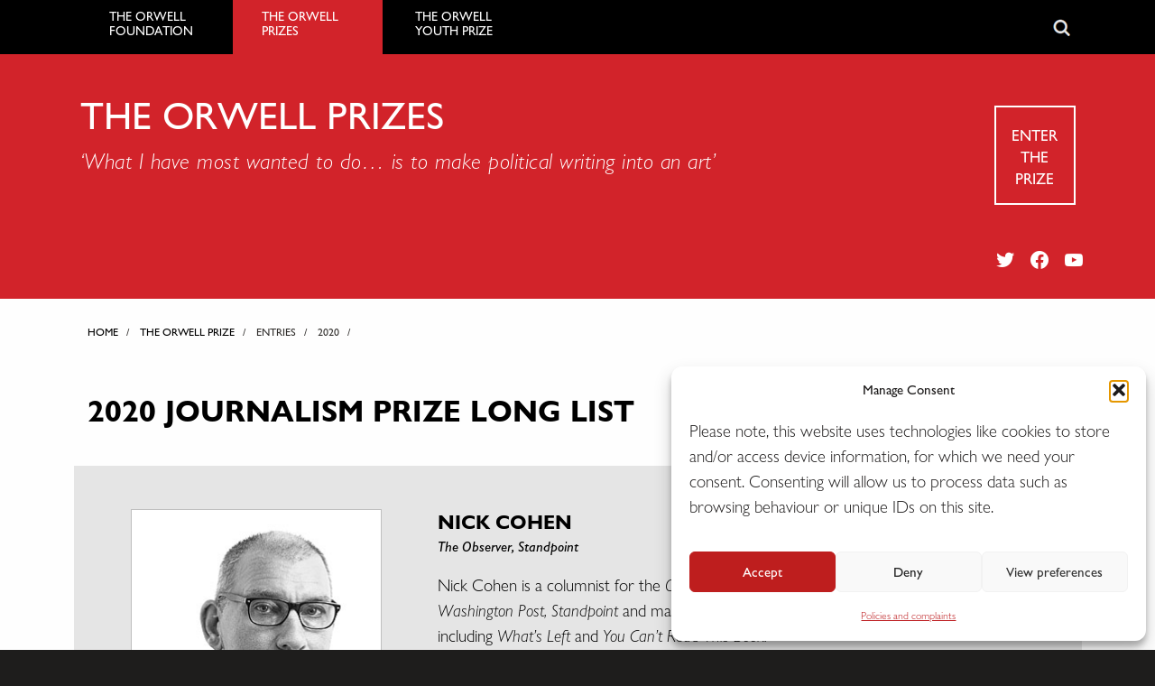

--- FILE ---
content_type: text/html; charset=UTF-8
request_url: https://www.orwellfoundation.com/journalist/nick-cohen-2/
body_size: 15670
content:
<!doctype html>

  <html class="no-js"  lang="en-GB" prefix="og: https://ogp.me/ns#">

	<head>
		<meta charset="utf-8">
		
		<!-- Force IE to use the latest rendering engine available -->
		<meta http-equiv="X-UA-Compatible" content="IE=edge">

		<!-- Mobile Meta -->
		<meta name="viewport" content="width=device-width, initial-scale=1.0"> 
		<meta class="foundation-mq">
		
		<!-- If Site Icon isn't set in customizer -->
		
		<link rel="pingback" href="https://www.orwellfoundation.com/xmlrpc.php">

		<meta name="dlm-version" content="5.1.7">
<!-- Search Engine Optimization by Rank Math - https://rankmath.com/ -->
<title>Nick Cohen | The Orwell Foundation</title>
<meta name="robots" content="follow, index, max-snippet:-1, max-video-preview:-1, max-image-preview:large"/>
<link rel="canonical" href="https://www.orwellfoundation.com/journalist/nick-cohen-2/" />
<meta property="og:locale" content="en_GB" />
<meta property="og:type" content="article" />
<meta property="og:title" content="Nick Cohen | The Orwell Foundation" />
<meta property="og:description" content="Nick Cohen is a columnist for the Observer, and writes for the Spectator, New European, Washington Post, Standpoint and many other publications. He is the author of five books, including What&#8217;s Left and You Can&#8217;t Read This Book. Modern extremism: this time it’s personal https://standpointmag.co.uk/issues/may-2019/modern-extremism-this-time-its-personal/ Europeans Lose Their British Home https://www.theguardian.com/commentisfree/2019/oct/05/europeans-in-britain-used-to-feel-at-home-now-they-their-doubts Britain is a land...  &lt;a class=&quot;excerpt-read-more&quot; href=&quot;https://www.orwellfoundation.com/journalist/nick-cohen-2/&quot; title=&quot;ReadNick Cohen&quot;&gt;Read more &raquo;&lt;/a&gt;" />
<meta property="og:url" content="https://www.orwellfoundation.com/journalist/nick-cohen-2/" />
<meta property="og:site_name" content="The Orwell Foundation" />
<meta property="article:publisher" content="https://www.facebook.com/TheOrwellPrize/" />
<meta property="og:updated_time" content="2020-04-09T13:07:58+01:00" />
<meta property="og:image" content="https://www.orwellfoundation.com/wp-content/uploads/2020/04/nick-cohen-2020-1.jpg" />
<meta property="og:image:secure_url" content="https://www.orwellfoundation.com/wp-content/uploads/2020/04/nick-cohen-2020-1.jpg" />
<meta property="og:image:width" content="278" />
<meta property="og:image:height" content="416" />
<meta property="og:image:alt" content="Nick Cohen" />
<meta property="og:image:type" content="image/jpeg" />
<meta name="twitter:card" content="summary_large_image" />
<meta name="twitter:title" content="Nick Cohen | The Orwell Foundation" />
<meta name="twitter:description" content="Nick Cohen is a columnist for the Observer, and writes for the Spectator, New European, Washington Post, Standpoint and many other publications. He is the author of five books, including What&#8217;s Left and You Can&#8217;t Read This Book. Modern extremism: this time it’s personal https://standpointmag.co.uk/issues/may-2019/modern-extremism-this-time-its-personal/ Europeans Lose Their British Home https://www.theguardian.com/commentisfree/2019/oct/05/europeans-in-britain-used-to-feel-at-home-now-they-their-doubts Britain is a land...  &lt;a class=&quot;excerpt-read-more&quot; href=&quot;https://www.orwellfoundation.com/journalist/nick-cohen-2/&quot; title=&quot;ReadNick Cohen&quot;&gt;Read more &raquo;&lt;/a&gt;" />
<meta name="twitter:site" content="@orwell_fdn" />
<meta name="twitter:creator" content="@orwell_fdn" />
<meta name="twitter:image" content="https://www.orwellfoundation.com/wp-content/uploads/2020/04/nick-cohen-2020-1.jpg" />
<!-- /Rank Math WordPress SEO plugin -->

<link rel="alternate" type="application/rss+xml" title="The Orwell Foundation &raquo; Feed" href="https://www.orwellfoundation.com/feed/" />
<link rel="alternate" type="application/rss+xml" title="The Orwell Foundation &raquo; Comments Feed" href="https://www.orwellfoundation.com/comments/feed/" />
<link rel="alternate" type="application/rss+xml" title="The Orwell Foundation &raquo; Nick Cohen Comments Feed" href="https://www.orwellfoundation.com/journalist/nick-cohen-2/feed/" />
<link rel="alternate" title="oEmbed (JSON)" type="application/json+oembed" href="https://www.orwellfoundation.com/wp-json/oembed/1.0/embed?url=https%3A%2F%2Fwww.orwellfoundation.com%2Fjournalist%2Fnick-cohen-2%2F" />
<link rel="alternate" title="oEmbed (XML)" type="text/xml+oembed" href="https://www.orwellfoundation.com/wp-json/oembed/1.0/embed?url=https%3A%2F%2Fwww.orwellfoundation.com%2Fjournalist%2Fnick-cohen-2%2F&#038;format=xml" />
<style id='wp-img-auto-sizes-contain-inline-css' type='text/css'>
img:is([sizes=auto i],[sizes^="auto," i]){contain-intrinsic-size:3000px 1500px}
/*# sourceURL=wp-img-auto-sizes-contain-inline-css */
</style>
<link rel='stylesheet' id='formidable-css' href='https://www.orwellfoundation.com/wp-content/plugins/formidable/css/formidableforms.css?ver=1141013' type='text/css' media='all' />
<style id='wp-emoji-styles-inline-css' type='text/css'>

	img.wp-smiley, img.emoji {
		display: inline !important;
		border: none !important;
		box-shadow: none !important;
		height: 1em !important;
		width: 1em !important;
		margin: 0 0.07em !important;
		vertical-align: -0.1em !important;
		background: none !important;
		padding: 0 !important;
	}
/*# sourceURL=wp-emoji-styles-inline-css */
</style>
<link rel='stylesheet' id='wp-block-library-css' href='https://www.orwellfoundation.com/wp-includes/css/dist/block-library/style.min.css?ver=6.9' type='text/css' media='all' />
<style id='global-styles-inline-css' type='text/css'>
:root{--wp--preset--aspect-ratio--square: 1;--wp--preset--aspect-ratio--4-3: 4/3;--wp--preset--aspect-ratio--3-4: 3/4;--wp--preset--aspect-ratio--3-2: 3/2;--wp--preset--aspect-ratio--2-3: 2/3;--wp--preset--aspect-ratio--16-9: 16/9;--wp--preset--aspect-ratio--9-16: 9/16;--wp--preset--color--black: #000000;--wp--preset--color--cyan-bluish-gray: #abb8c3;--wp--preset--color--white: #ffffff;--wp--preset--color--pale-pink: #f78da7;--wp--preset--color--vivid-red: #cf2e2e;--wp--preset--color--luminous-vivid-orange: #ff6900;--wp--preset--color--luminous-vivid-amber: #fcb900;--wp--preset--color--light-green-cyan: #7bdcb5;--wp--preset--color--vivid-green-cyan: #00d084;--wp--preset--color--pale-cyan-blue: #8ed1fc;--wp--preset--color--vivid-cyan-blue: #0693e3;--wp--preset--color--vivid-purple: #9b51e0;--wp--preset--gradient--vivid-cyan-blue-to-vivid-purple: linear-gradient(135deg,rgb(6,147,227) 0%,rgb(155,81,224) 100%);--wp--preset--gradient--light-green-cyan-to-vivid-green-cyan: linear-gradient(135deg,rgb(122,220,180) 0%,rgb(0,208,130) 100%);--wp--preset--gradient--luminous-vivid-amber-to-luminous-vivid-orange: linear-gradient(135deg,rgb(252,185,0) 0%,rgb(255,105,0) 100%);--wp--preset--gradient--luminous-vivid-orange-to-vivid-red: linear-gradient(135deg,rgb(255,105,0) 0%,rgb(207,46,46) 100%);--wp--preset--gradient--very-light-gray-to-cyan-bluish-gray: linear-gradient(135deg,rgb(238,238,238) 0%,rgb(169,184,195) 100%);--wp--preset--gradient--cool-to-warm-spectrum: linear-gradient(135deg,rgb(74,234,220) 0%,rgb(151,120,209) 20%,rgb(207,42,186) 40%,rgb(238,44,130) 60%,rgb(251,105,98) 80%,rgb(254,248,76) 100%);--wp--preset--gradient--blush-light-purple: linear-gradient(135deg,rgb(255,206,236) 0%,rgb(152,150,240) 100%);--wp--preset--gradient--blush-bordeaux: linear-gradient(135deg,rgb(254,205,165) 0%,rgb(254,45,45) 50%,rgb(107,0,62) 100%);--wp--preset--gradient--luminous-dusk: linear-gradient(135deg,rgb(255,203,112) 0%,rgb(199,81,192) 50%,rgb(65,88,208) 100%);--wp--preset--gradient--pale-ocean: linear-gradient(135deg,rgb(255,245,203) 0%,rgb(182,227,212) 50%,rgb(51,167,181) 100%);--wp--preset--gradient--electric-grass: linear-gradient(135deg,rgb(202,248,128) 0%,rgb(113,206,126) 100%);--wp--preset--gradient--midnight: linear-gradient(135deg,rgb(2,3,129) 0%,rgb(40,116,252) 100%);--wp--preset--font-size--small: 13px;--wp--preset--font-size--medium: 20px;--wp--preset--font-size--large: 36px;--wp--preset--font-size--x-large: 42px;--wp--preset--spacing--20: 0.44rem;--wp--preset--spacing--30: 0.67rem;--wp--preset--spacing--40: 1rem;--wp--preset--spacing--50: 1.5rem;--wp--preset--spacing--60: 2.25rem;--wp--preset--spacing--70: 3.38rem;--wp--preset--spacing--80: 5.06rem;--wp--preset--shadow--natural: 6px 6px 9px rgba(0, 0, 0, 0.2);--wp--preset--shadow--deep: 12px 12px 50px rgba(0, 0, 0, 0.4);--wp--preset--shadow--sharp: 6px 6px 0px rgba(0, 0, 0, 0.2);--wp--preset--shadow--outlined: 6px 6px 0px -3px rgb(255, 255, 255), 6px 6px rgb(0, 0, 0);--wp--preset--shadow--crisp: 6px 6px 0px rgb(0, 0, 0);}:where(.is-layout-flex){gap: 0.5em;}:where(.is-layout-grid){gap: 0.5em;}body .is-layout-flex{display: flex;}.is-layout-flex{flex-wrap: wrap;align-items: center;}.is-layout-flex > :is(*, div){margin: 0;}body .is-layout-grid{display: grid;}.is-layout-grid > :is(*, div){margin: 0;}:where(.wp-block-columns.is-layout-flex){gap: 2em;}:where(.wp-block-columns.is-layout-grid){gap: 2em;}:where(.wp-block-post-template.is-layout-flex){gap: 1.25em;}:where(.wp-block-post-template.is-layout-grid){gap: 1.25em;}.has-black-color{color: var(--wp--preset--color--black) !important;}.has-cyan-bluish-gray-color{color: var(--wp--preset--color--cyan-bluish-gray) !important;}.has-white-color{color: var(--wp--preset--color--white) !important;}.has-pale-pink-color{color: var(--wp--preset--color--pale-pink) !important;}.has-vivid-red-color{color: var(--wp--preset--color--vivid-red) !important;}.has-luminous-vivid-orange-color{color: var(--wp--preset--color--luminous-vivid-orange) !important;}.has-luminous-vivid-amber-color{color: var(--wp--preset--color--luminous-vivid-amber) !important;}.has-light-green-cyan-color{color: var(--wp--preset--color--light-green-cyan) !important;}.has-vivid-green-cyan-color{color: var(--wp--preset--color--vivid-green-cyan) !important;}.has-pale-cyan-blue-color{color: var(--wp--preset--color--pale-cyan-blue) !important;}.has-vivid-cyan-blue-color{color: var(--wp--preset--color--vivid-cyan-blue) !important;}.has-vivid-purple-color{color: var(--wp--preset--color--vivid-purple) !important;}.has-black-background-color{background-color: var(--wp--preset--color--black) !important;}.has-cyan-bluish-gray-background-color{background-color: var(--wp--preset--color--cyan-bluish-gray) !important;}.has-white-background-color{background-color: var(--wp--preset--color--white) !important;}.has-pale-pink-background-color{background-color: var(--wp--preset--color--pale-pink) !important;}.has-vivid-red-background-color{background-color: var(--wp--preset--color--vivid-red) !important;}.has-luminous-vivid-orange-background-color{background-color: var(--wp--preset--color--luminous-vivid-orange) !important;}.has-luminous-vivid-amber-background-color{background-color: var(--wp--preset--color--luminous-vivid-amber) !important;}.has-light-green-cyan-background-color{background-color: var(--wp--preset--color--light-green-cyan) !important;}.has-vivid-green-cyan-background-color{background-color: var(--wp--preset--color--vivid-green-cyan) !important;}.has-pale-cyan-blue-background-color{background-color: var(--wp--preset--color--pale-cyan-blue) !important;}.has-vivid-cyan-blue-background-color{background-color: var(--wp--preset--color--vivid-cyan-blue) !important;}.has-vivid-purple-background-color{background-color: var(--wp--preset--color--vivid-purple) !important;}.has-black-border-color{border-color: var(--wp--preset--color--black) !important;}.has-cyan-bluish-gray-border-color{border-color: var(--wp--preset--color--cyan-bluish-gray) !important;}.has-white-border-color{border-color: var(--wp--preset--color--white) !important;}.has-pale-pink-border-color{border-color: var(--wp--preset--color--pale-pink) !important;}.has-vivid-red-border-color{border-color: var(--wp--preset--color--vivid-red) !important;}.has-luminous-vivid-orange-border-color{border-color: var(--wp--preset--color--luminous-vivid-orange) !important;}.has-luminous-vivid-amber-border-color{border-color: var(--wp--preset--color--luminous-vivid-amber) !important;}.has-light-green-cyan-border-color{border-color: var(--wp--preset--color--light-green-cyan) !important;}.has-vivid-green-cyan-border-color{border-color: var(--wp--preset--color--vivid-green-cyan) !important;}.has-pale-cyan-blue-border-color{border-color: var(--wp--preset--color--pale-cyan-blue) !important;}.has-vivid-cyan-blue-border-color{border-color: var(--wp--preset--color--vivid-cyan-blue) !important;}.has-vivid-purple-border-color{border-color: var(--wp--preset--color--vivid-purple) !important;}.has-vivid-cyan-blue-to-vivid-purple-gradient-background{background: var(--wp--preset--gradient--vivid-cyan-blue-to-vivid-purple) !important;}.has-light-green-cyan-to-vivid-green-cyan-gradient-background{background: var(--wp--preset--gradient--light-green-cyan-to-vivid-green-cyan) !important;}.has-luminous-vivid-amber-to-luminous-vivid-orange-gradient-background{background: var(--wp--preset--gradient--luminous-vivid-amber-to-luminous-vivid-orange) !important;}.has-luminous-vivid-orange-to-vivid-red-gradient-background{background: var(--wp--preset--gradient--luminous-vivid-orange-to-vivid-red) !important;}.has-very-light-gray-to-cyan-bluish-gray-gradient-background{background: var(--wp--preset--gradient--very-light-gray-to-cyan-bluish-gray) !important;}.has-cool-to-warm-spectrum-gradient-background{background: var(--wp--preset--gradient--cool-to-warm-spectrum) !important;}.has-blush-light-purple-gradient-background{background: var(--wp--preset--gradient--blush-light-purple) !important;}.has-blush-bordeaux-gradient-background{background: var(--wp--preset--gradient--blush-bordeaux) !important;}.has-luminous-dusk-gradient-background{background: var(--wp--preset--gradient--luminous-dusk) !important;}.has-pale-ocean-gradient-background{background: var(--wp--preset--gradient--pale-ocean) !important;}.has-electric-grass-gradient-background{background: var(--wp--preset--gradient--electric-grass) !important;}.has-midnight-gradient-background{background: var(--wp--preset--gradient--midnight) !important;}.has-small-font-size{font-size: var(--wp--preset--font-size--small) !important;}.has-medium-font-size{font-size: var(--wp--preset--font-size--medium) !important;}.has-large-font-size{font-size: var(--wp--preset--font-size--large) !important;}.has-x-large-font-size{font-size: var(--wp--preset--font-size--x-large) !important;}
/*# sourceURL=global-styles-inline-css */
</style>

<style id='classic-theme-styles-inline-css' type='text/css'>
/*! This file is auto-generated */
.wp-block-button__link{color:#fff;background-color:#32373c;border-radius:9999px;box-shadow:none;text-decoration:none;padding:calc(.667em + 2px) calc(1.333em + 2px);font-size:1.125em}.wp-block-file__button{background:#32373c;color:#fff;text-decoration:none}
/*# sourceURL=/wp-includes/css/classic-themes.min.css */
</style>
<link rel='stylesheet' id='page-list-style-css' href='https://www.orwellfoundation.com/wp-content/plugins/page-list/css/page-list.css?ver=5.9' type='text/css' media='all' />
<link rel='stylesheet' id='owl.carousel.style-css' href='https://www.orwellfoundation.com/wp-content/plugins/wp-posts-carousel/owl.carousel/assets/owl.carousel.css?ver=6.9' type='text/css' media='all' />
<link rel='stylesheet' id='cmplz-general-css' href='https://www.orwellfoundation.com/wp-content/plugins/complianz-gdpr-premium/assets/css/cookieblocker.min.css?ver=1761960614' type='text/css' media='all' />
<link rel='stylesheet' id='wp-pagenavi-css' href='https://www.orwellfoundation.com/wp-content/plugins/wp-pagenavi/pagenavi-css.css?ver=2.70' type='text/css' media='all' />
<link rel='stylesheet' id='motion-ui-css-css' href='https://www.orwellfoundation.com/wp-content/themes/orwellfoundation/vendor/motion-ui/dist/motion-ui.min.css?ver=6.9' type='text/css' media='all' />
<link rel='stylesheet' id='foundation-css-css' href='https://www.orwellfoundation.com/wp-content/themes/orwellfoundation/vendor/foundation-sites/dist/foundation.min.css?ver=6.9' type='text/css' media='all' />
<link rel='stylesheet' id='site-css-css' href='https://www.orwellfoundation.com/wp-content/themes/orwellfoundation/assets/css/style.css?ver=1769912455' type='text/css' media='all' />
<link rel='stylesheet' id='fonts-genericons-css' href='https://www.orwellfoundation.com/wp-content/themes/orwellfoundation/assets/webfonts/genericons.css?ver=6.9' type='text/css' media='all' />
<link rel='stylesheet' id='fonts-socialicons-css' href='https://www.orwellfoundation.com/wp-content/themes/orwellfoundation/assets/css/social-logos.min.css?ver=6.9' type='text/css' media='all' />
<script type="text/javascript" src="https://www.orwellfoundation.com/wp-includes/js/jquery/jquery.min.js?ver=3.7.1" id="jquery-core-js"></script>
<script type="text/javascript" src="https://www.orwellfoundation.com/wp-includes/js/jquery/jquery-migrate.min.js?ver=3.4.1" id="jquery-migrate-js"></script>
<script type="text/javascript" src="https://www.orwellfoundation.com/wp-content/plugins/wp-posts-carousel/owl.carousel/owl.carousel.js?ver=2.0.0" id="owl.carousel-js"></script>
<script type="text/javascript" src="https://www.orwellfoundation.com/wp-content/plugins/wp-posts-carousel/owl.carousel/jquery.mousewheel.min.js?ver=3.1.12" id="jquery-mousewheel-js"></script>
<link rel="https://api.w.org/" href="https://www.orwellfoundation.com/wp-json/" /><link rel='shortlink' href='https://www.orwellfoundation.com/?p=18395' />
<!-- Global site tag (gtag.js) - Google Analytics -->
<script async src="https://www.googletagmanager.com/gtag/js?id=G-Z99VFZH5G5"></script>
<script>
  window.dataLayer = window.dataLayer || [];
  function gtag(){dataLayer.push(arguments);}
  gtag('js', new Date());

  gtag('config', 'G-Z99VFZH5G5');
</script><link rel="stylesheet" href="https://cdnjs.cloudflare.com/ajax/libs/font-awesome/4.7.0/css/font-awesome.css" integrity="sha512-5A8nwdMOWrSz20fDsjczgUidUBR8liPYU+WymTZP1lmY9G6Oc7HlZv156XqnsgNUzTyMefFTcsFH/tnJE/+xBg==" crossorigin="anonymous" referrerpolicy="no-referrer" /><meta name="generator" content="performance-lab 4.0.1; plugins: ">
<script>var wp_posts_carousel_url="https://www.orwellfoundation.com/wp-content/plugins/wp-posts-carousel/";</script>			<style>.cmplz-hidden {
					display: none !important;
				}</style><link rel="icon" href="https://www.orwellfoundation.com/wp-content/uploads/2025/10/cropped-apple-icon-touch-32x32.png" sizes="32x32" />
<link rel="icon" href="https://www.orwellfoundation.com/wp-content/uploads/2025/10/cropped-apple-icon-touch-192x192.png" sizes="192x192" />
<link rel="apple-touch-icon" href="https://www.orwellfoundation.com/wp-content/uploads/2025/10/cropped-apple-icon-touch-180x180.png" />
<meta name="msapplication-TileImage" content="https://www.orwellfoundation.com/wp-content/uploads/2025/10/cropped-apple-icon-touch-270x270.png" />
		<script src="https://www.orwellfoundation.com/wp-content/themes/orwellfoundation/assets/js/responsive-switch.js"></script>
		<!-- Drop Google Analytics here -->
		<!-- end analytics -->

	</head>
	
	
	<body data-cmplz=1 class="wp-singular journalist-template-default single single-journalist postid-18395 wp-theme-orwellfoundation">
<div class="off-canvas-wrapper">
			
			<div class="off-canvas-wrapper-inner" data-off-canvas-wrapper>
				
				<div class="off-canvas position-left" id="off-canvas" data-off-canvas data-position="left">
	<ul id="menu-main-menu" class="vertical menu" data-accordion-menu><li id="menu-item-14464" class="menu-item menu-item-type-post_type menu-item-object-page menu-item-home menu-item-has-children menu-item-14464"><a href="https://www.orwellfoundation.com/">The Orwell Foundation</a>
<ul class="vertical nested menu">
	<li id="menu-item-15192" class="menu-item menu-item-type-custom menu-item-object-custom menu-item-has-children menu-item-15192"><a>About</a>
	<ul class="vertical nested menu">
		<li id="menu-item-16009" class="menu-item menu-item-type-post_type menu-item-object-page menu-item-16009"><a href="https://www.orwellfoundation.com/the-orwell-foundation/about/about-george-orwell/">About George Orwell</a></li>
		<li id="menu-item-15190" class="menu-item menu-item-type-post_type menu-item-object-page menu-item-15190"><a href="https://www.orwellfoundation.com/the-orwell-foundation/about/about-the-orwell-foundation-2/">About us</a></li>
		<li id="menu-item-16433" class="menu-item menu-item-type-post_type menu-item-object-page menu-item-16433"><a href="https://www.orwellfoundation.com/the-orwell-foundation/about/sponsors/">Partners and Sponsors</a></li>
		<li id="menu-item-16603" class="menu-item menu-item-type-post_type menu-item-object-page menu-item-16603"><a href="https://www.orwellfoundation.com/the-orwell-foundation/contact/accessibility/">Accessibility</a></li>
		<li id="menu-item-24177" class="menu-item menu-item-type-post_type menu-item-object-page menu-item-24177"><a href="https://www.orwellfoundation.com/the-orwell-foundation/vacancies/">Vacancies</a></li>
		<li id="menu-item-24186" class="menu-item menu-item-type-post_type menu-item-object-page menu-item-24186"><a href="https://www.orwellfoundation.com/the-orwell-foundation/policies/">Policies and complaints</a></li>
	</ul>
</li>
	<li id="menu-item-17170" class="menu-item menu-item-type-custom menu-item-object-custom menu-item-has-children menu-item-17170"><a>What&#8217;s on</a>
	<ul class="vertical nested menu">
		<li id="menu-item-15208" class="menu-item menu-item-type-post_type menu-item-object-page menu-item-15208"><a href="https://www.orwellfoundation.com/the-orwell-foundation/news-events/upcoming-events/">Upcoming events</a></li>
		<li id="menu-item-21592" class="menu-item menu-item-type-custom menu-item-object-custom menu-item-21592"><a href="https://www.orwellfestival.co.uk/">The Orwell Festival</a></li>
		<li id="menu-item-17173" class="menu-item menu-item-type-post_type menu-item-object-page menu-item-17173"><a href="https://www.orwellfoundation.com/the-orwell-foundation/programmes/the-orwell-lecture-2/">The Orwell Lecture</a></li>
	</ul>
</li>
	<li id="menu-item-15198" class="menu-item menu-item-type-custom menu-item-object-custom menu-item-has-children menu-item-15198"><a href="https://www.orwellfoundation.com/the-orwell-foundation/orwell/resources-guide/">Resources</a>
	<ul class="vertical nested menu">
		<li id="menu-item-15212" class="menu-item menu-item-type-post_type menu-item-object-page menu-item-15212"><a href="https://www.orwellfoundation.com/the-orwell-foundation/orwell/books-by-orwell/">Books by Orwell</a></li>
		<li id="menu-item-15211" class="menu-item menu-item-type-post_type menu-item-object-page menu-item-15211"><a href="https://www.orwellfoundation.com/the-orwell-foundation/orwell/essays-and-other-works/">Essays and other works</a></li>
		<li id="menu-item-17175" class="menu-item menu-item-type-post_type menu-item-object-page menu-item-17175"><a href="https://www.orwellfoundation.com/the-orwell-foundation/orwell/encountering-orwell/">Encountering Orwell</a></li>
		<li id="menu-item-17174" class="menu-item menu-item-type-post_type menu-item-object-page menu-item-17174"><a href="https://www.orwellfoundation.com/the-orwell-foundation/programmes/orwell-live/">Orwell Live</a></li>
		<li id="menu-item-15209" class="menu-item menu-item-type-post_type menu-item-object-page menu-item-15209"><a href="https://www.orwellfoundation.com/the-orwell-foundation/orwell/articles/">Library</a></li>
	</ul>
</li>
	<li id="menu-item-23421" class="menu-item menu-item-type-custom menu-item-object-custom menu-item-23421"><a href="https://www.orwellfoundation.com/the-orwell-foundation/support-us/">Donate</a></li>
	<li id="menu-item-14471" class="menu-item menu-item-type-post_type menu-item-object-page menu-item-14471"><a href="https://www.orwellfoundation.com/the-orwell-foundation/contact/">Contact</a></li>
</ul>
</li>
<li id="menu-item-9930" class="menu-item menu-item-type-post_type menu-item-object-page menu-item-has-children menu-item-9930"><a href="https://www.orwellfoundation.com/the-orwell-prizes/">The Orwell Prizes</a>
<ul class="vertical nested menu">
	<li id="menu-item-15215" class="menu-item menu-item-type-custom menu-item-object-custom menu-item-has-children menu-item-15215"><a>About</a>
	<ul class="vertical nested menu">
		<li id="menu-item-15237" class="menu-item menu-item-type-post_type menu-item-object-page menu-item-15237"><a href="https://www.orwellfoundation.com/the-orwell-prizes/about/about-the-prizes/">About the prizes</a></li>
		<li id="menu-item-19036" class="menu-item menu-item-type-post_type menu-item-object-page menu-item-19036"><a href="https://www.orwellfoundation.com/the-orwell-prizes/about/criteria/">Criteria</a></li>
		<li id="menu-item-25862" class="menu-item menu-item-type-post_type menu-item-object-page menu-item-25862"><a href="https://www.orwellfoundation.com/the-orwell-prizes/about/about-the-prizes/socialevils/">Exposing Britain’s Social Evils</a></li>
		<li id="menu-item-22158" class="menu-item menu-item-type-post_type menu-item-object-page menu-item-22158"><a href="https://www.orwellfoundation.com/the-orwell-prizes/about/about-the-prizes/reporting-homelessness/">Reporting Homelessness</a></li>
	</ul>
</li>
	<li id="menu-item-20792" class="menu-item menu-item-type-custom menu-item-object-custom menu-item-has-children menu-item-20792"><a>2026 Prizes</a>
	<ul class="vertical nested menu">
		<li id="menu-item-25866" class="menu-item menu-item-type-custom menu-item-object-custom menu-item-25866"><a href="/the-orwell-prizes/how-to-enter/">Enter the prizes</a></li>
		<li id="menu-item-20853" class="menu-item menu-item-type-post_type menu-item-object-page menu-item-20853"><a href="https://www.orwellfoundation.com/the-orwell-prizes/rules/">Rules</a></li>
		<li id="menu-item-17711" class="menu-item menu-item-type-post_type menu-item-object-page menu-item-17711"><a href="https://www.orwellfoundation.com/the-orwell-prizes/judging/">Judges</a></li>
		<li id="menu-item-25867" class="menu-item menu-item-type-post_type menu-item-object-page menu-item-25867"><a href="https://www.orwellfoundation.com/the-orwell-prizes/about/faqs/">FAQs</a></li>
	</ul>
</li>
	<li id="menu-item-19055" class="menu-item menu-item-type-post_type menu-item-object-page menu-item-19055"><a href="https://www.orwellfoundation.com/the-orwell-prizes/about/key-milestones/">Key dates</a></li>
	<li id="menu-item-15232" class="menu-item menu-item-type-post_type menu-item-object-page menu-item-15232"><a href="https://www.orwellfoundation.com/the-orwell-prizes/about/faqs/">FAQs</a></li>
	<li id="menu-item-15236" class="menu-item menu-item-type-post_type menu-item-object-page menu-item-15236"><a href="https://www.orwellfoundation.com/the-orwell-prizes/previous-winners/">Previous winners</a></li>
</ul>
</li>
<li id="menu-item-9931" class="menu-item menu-item-type-post_type menu-item-object-page menu-item-has-children menu-item-9931"><a href="https://www.orwellfoundation.com/the-orwell-youth-prize/">The Orwell Youth Prize</a>
<ul class="vertical nested menu">
	<li id="menu-item-15243" class="menu-item menu-item-type-custom menu-item-object-custom menu-item-has-children menu-item-15243"><a>About</a>
	<ul class="vertical nested menu">
		<li id="menu-item-15263" class="menu-item menu-item-type-post_type menu-item-object-page menu-item-15263"><a href="https://www.orwellfoundation.com/the-orwell-youth-prize/about/introduction/">About the Prize</a></li>
		<li id="menu-item-20602" class="menu-item menu-item-type-post_type menu-item-object-page menu-item-20602"><a href="https://www.orwellfoundation.com/the-orwell-youth-prize/about/judging/">Judging</a></li>
		<li id="menu-item-20616" class="menu-item menu-item-type-post_type menu-item-object-page menu-item-20616"><a href="https://www.orwellfoundation.com/the-orwell-youth-prize/prize/feedback/">Feedback</a></li>
		<li id="menu-item-23569" class="menu-item menu-item-type-post_type menu-item-object-page menu-item-23569"><a href="https://www.orwellfoundation.com/the-orwell-youth-prize/youth-prize-workshops/volunteering-with-the-orwell-youth-prize/">Volunteering</a></li>
	</ul>
</li>
	<li id="menu-item-24225" class="menu-item menu-item-type-custom menu-item-object-custom menu-item-has-children menu-item-24225"><a>Enter the Prize</a>
	<ul class="vertical nested menu">
		<li id="menu-item-18059" class="menu-item menu-item-type-post_type menu-item-object-page menu-item-18059"><a href="https://www.orwellfoundation.com/the-orwell-youth-prize/about/enter-the-orwell-youth-prize/">Entry Form</a></li>
		<li id="menu-item-15259" class="menu-item menu-item-type-post_type menu-item-object-page menu-item-15259"><a href="https://www.orwellfoundation.com/the-orwell-youth-prize/about/terms-and-conditions/">Terms and Conditions</a></li>
	</ul>
</li>
	<li id="menu-item-23575" class="menu-item menu-item-type-custom menu-item-object-custom menu-item-has-children menu-item-23575"><a>For entrants</a>
	<ul class="vertical nested menu">
		<li id="menu-item-23576" class="menu-item menu-item-type-custom menu-item-object-custom menu-item-23576"><a href="https://www.orwellfoundation.com/the-orwell-youth-prize/for-young-writers/">Start your journey</a></li>
		<li id="menu-item-20609" class="menu-item menu-item-type-post_type menu-item-object-page menu-item-20609"><a href="https://www.orwellfoundation.com/the-orwell-youth-prize/for-young-writers/inspiration/">Inspiration</a></li>
		<li id="menu-item-20611" class="menu-item menu-item-type-post_type menu-item-object-page menu-item-20611"><a href="https://www.orwellfoundation.com/the-orwell-youth-prize/for-young-writers/research/">Research</a></li>
		<li id="menu-item-20613" class="menu-item menu-item-type-post_type menu-item-object-page menu-item-20613"><a href="https://www.orwellfoundation.com/the-orwell-youth-prize/for-young-writers/find-your-form/">Find Your Form</a></li>
		<li id="menu-item-20709" class="menu-item menu-item-type-post_type menu-item-object-page menu-item-20709"><a href="https://www.orwellfoundation.com/the-orwell-youth-prize/for-young-writers/start-writing/">Start Writing</a></li>
		<li id="menu-item-20711" class="menu-item menu-item-type-post_type menu-item-object-page menu-item-20711"><a href="https://www.orwellfoundation.com/the-orwell-youth-prize/for-young-writers/responding-to-feedback/">Responding to Feedback</a></li>
	</ul>
</li>
	<li id="menu-item-20571" class="menu-item menu-item-type-custom menu-item-object-custom menu-item-has-children menu-item-20571"><a>For teachers</a>
	<ul class="vertical nested menu">
		<li id="menu-item-20618" class="menu-item menu-item-type-post_type menu-item-object-page menu-item-20618"><a href="https://www.orwellfoundation.com/the-orwell-youth-prize/for-teachers/how-we-work/">Our offer for teachers</a></li>
		<li id="menu-item-20875" class="menu-item menu-item-type-post_type menu-item-object-page menu-item-20875"><a href="https://www.orwellfoundation.com/the-orwell-youth-prize/for-teachers/lesson-plans/">Lesson Plans</a></li>
		<li id="menu-item-19254" class="menu-item menu-item-type-post_type menu-item-object-page menu-item-19254"><a href="https://www.orwellfoundation.com/the-orwell-youth-prize/for-teachers/workshops-and-events/">Events and Workshops</a></li>
		<li id="menu-item-15269" class="menu-item menu-item-type-post_type menu-item-object-page menu-item-15269"><a href="https://www.orwellfoundation.com/the-orwell-youth-prize/for-teachers/orwell-in-the-classroom/">Resources</a></li>
		<li id="menu-item-15270" class="menu-item menu-item-type-post_type menu-item-object-page menu-item-15270"><a href="https://www.orwellfoundation.com/the-orwell-youth-prize/for-teachers/gcse-english-language-practice-papers/">GCSE Practice Papers</a></li>
	</ul>
</li>
	<li id="menu-item-20528" class="menu-item menu-item-type-custom menu-item-object-custom menu-item-has-children menu-item-20528"><a>Winners</a>
	<ul class="vertical nested menu">
		<li id="menu-item-24964" class="menu-item menu-item-type-post_type menu-item-object-page menu-item-24964"><a href="https://www.orwellfoundation.com/the-orwell-youth-prize/prize/the-2025-orwell-youth-prize-winners/">Winners 2025</a></li>
		<li id="menu-item-15242" class="menu-item menu-item-type-custom menu-item-object-custom menu-item-15242"><a href="https://www.orwellfoundation.com/the-orwell-youth-prize/2018-youth-prize/previous-winners-youth/">Previous winners</a></li>
		<li id="menu-item-21567" class="menu-item menu-item-type-post_type menu-item-object-page menu-item-21567"><a href="https://www.orwellfoundation.com/the-orwell-youth-prize/youth-prize-workshops/the-orwell-youth-fellows/">The Orwell Youth Fellows</a></li>
	</ul>
</li>
</ul>
</li>
<li id="menu-item-14472" class="menu-item menu-item-type-post_type menu-item-object-page menu-item-14472"><a href="https://www.orwellfoundation.com/the-orwell-foundation/contact/">Contact</a></li>
</ul></div>				
				<div class="off-canvas-content" data-off-canvas-content>
					
					<header class="header hide-for-small-only header-other-sections" role="banner">
						
						<div class="row">


						<div class="large-8 medium-8 columns main-top-menu">
							<div class="menu"><ul>
<li class="page_item page-item-14255 page_item_has_children"><a href="https://www.orwellfoundation.com/">The Orwell Foundation</a></li>
<li class="page_item page-item-42 page_item_has_children"><a href="https://www.orwellfoundation.com/the-orwell-prizes/">The Orwell Prizes</a></li>
<li class="page_item page-item-6904 page_item_has_children"><a href="https://www.orwellfoundation.com/the-orwell-youth-prize/">The Orwell Youth Prize</a></li>
</ul></div>
						</div>

  						<div class="large-4 medium-4 columns"><!-- <form role="search" method="get" class="search-form" action="https://www.orwellfoundation.com/">
	<label>
		<span class="screen-reader-text">Search for:</span>
		<input type="search" class="search-field" placeholder="Search..." value="" name="s" title="Search for:" />
	</label>
	<input type="submit" class="search-submit button" value="Search" />
</form>
-->





<form role="search"  class="search" method="get" class="search-form" action="https://www.orwellfoundation.com/">


	<!-- We'll have a button that'll make the search input appear, a submit button and the input -->
	
	<!-- Alos, a label for it so that we can style it however we want it-->
	<input id="submit" value="" type="submit">
	<label for="submit" class="submit"></label>
	
	<!-- trigger button and input -->
	<a href="javascript: void(0)" class="icon"></a>

	<input type="search" name="s" id="search" placeholder="Search...">
</form></div>

				


						</div>
		 	
					</header> <!-- end .header -->

					<!-- <div data-sticky-container>
						<div class="sticky" data-sticky>	-->
							 <!-- This navs will be applied to the topbar, above all content 
								  To see additional nav styles, visit the /parts directory -->
							 <!-- By default, this menu will use off-canvas for small
	 and a topbar for medium-up -->
<div class="full-width orwellred">

<div class="row" id="top-red-header">
  <div class="large-10 columns">
	
					<h2 class="logo-text">The Orwell Prizes</h2>



	<div class="top-bar-right float-right show-for-small-only">
		<ul class="menu">
			<li><button class="menu-icon" type="button" data-toggle="off-canvas"></button></li>
			<!-- <li><a data-toggle="off-canvas">Menu</a></li> -->
		</ul>
	</div>


	<div id="header-quote" class="hide-for-small-only">
	
				&lsquo;What I have most wanted to do&hellip; is to make political writing into an art&rsquo;
			


	
	
	
	
	


	
	</div>
	</div>
	  <div class="large-2 columns">


	



	    <div class="clearfix hide-for-small-only">
			
					<a href="/the-orwell-prize/how-to-enter/" class="header-enter-btn">Enter the prize</a>
				
		
	    </div>
	  </div>
</div>

	<div class="topbar">

	<div class="orwellred">

	<div id="main-nav-container" class="show-for-medium">
		
		<div class="row">

		<div class="top-header-sticky-logo">
			<!-- Build the title based on the top level parent, eg Orwell or Orwell Youth -->
		


						<div class="logo-text">The Orwell Prize</div>

		</div>

		<div class="navigation-drop-downs">
		
		  			
  			
       	</div>

       	<div class="top-share-wrapper hide-for-small-only">


       					
								<ul class="soc">
								    <li><a class="soc-twitter" href="https://twitter.com/theorwellprize"></a></li>
								    <li><a class="soc-facebook" href="https://www.facebook.com/TheOrwellPrize/"></a></li>
								    <li><a class="soc-youtube soc-icon-last" href="http://www.youtube.com/theorwellprize"></a></li>
								</ul>
			



	     
		</div>

		<div class="top-header-sticky-search">
			<!-- <form role="search" method="get" class="search-form" action="https://www.orwellfoundation.com/">
	<label>
		<span class="screen-reader-text">Search for:</span>
		<input type="search" class="search-field" placeholder="Search..." value="" name="s" title="Search for:" />
	</label>
	<input type="submit" class="search-submit button" value="Search" />
</form>
-->





<form role="search"  class="search" method="get" class="search-form" action="https://www.orwellfoundation.com/">


	<!-- We'll have a button that'll make the search input appear, a submit button and the input -->
	
	<!-- Alos, a label for it so that we can style it however we want it-->
	<input id="submit" value="" type="submit">
	<label for="submit" class="submit"></label>
	
	<!-- trigger button and input -->
	<a href="javascript: void(0)" class="icon"></a>

	<input type="search" name="s" id="search" placeholder="Search...">
</form>		</div>

		</div>

	</div>	

	</div>	

	</div>	 <!-- .topbar -->

</div><!-- .full-width -->						<!-- </div>
					</div>	-->

	<div id="content">
	
		<div id="inner-content" class="row">

			<div class="breadcrumbs large-8 medium-8 columns">
					<a title="Home" href="/">Home</a>&nbsp;&nbsp; / &nbsp;&nbsp;
					<a title="The Orwell Prize" href="/the-orwell-prize">The Orwell Prize</a>&nbsp;&nbsp; / &nbsp;&nbsp;
					Entries</a>&nbsp;&nbsp; / &nbsp;&nbsp;
					 <span property="itemListElement" typeof="ListItem"><span property="name">2020&nbsp;&nbsp; / &nbsp;&nbsp;</span>

										</span>

			</div>
	

	


		    <main id="main" class="large-12 medium-12 columns" role="main">
				
				<article id="post-18395" class="post-18395 journalist type-journalist status-publish has-post-thumbnail hentry entry-type-long-lists prize-year-3180 wp-sticky" role="article" itemscope itemtype="https://schema.org/WebPage">
						
	<header class="article-header">
			

		<h1 class="prize-title"> 2020 Journalism prize long list</h1>

		
	</header> <!-- end article header -->
					
    <section class="person-content" itemprop="articleBody">



								
					 	

<div id="mainItemInfo" class="row greyarea">
  <div class="large-4 columns" id="mainItemPreview">

  				
				<img width="278" height="416" src="https://www.orwellfoundation.com/wp-content/uploads/2020/04/nick-cohen-2020-1-278x416.jpg" class="attachment-detail-thumb-person size-detail-thumb-person wp-post-image" alt="" decoding="async" fetchpriority="high" srcset="https://www.orwellfoundation.com/wp-content/uploads/2020/04/nick-cohen-2020-1.jpg 278w, https://www.orwellfoundation.com/wp-content/uploads/2020/04/nick-cohen-2020-1-200x300.jpg 200w, https://www.orwellfoundation.com/wp-content/uploads/2020/04/nick-cohen-2020-1-152x227.jpg 152w, https://www.orwellfoundation.com/wp-content/uploads/2020/04/nick-cohen-2020-1-109x163.jpg 109w, https://www.orwellfoundation.com/wp-content/uploads/2020/04/nick-cohen-2020-1-156x234.jpg 156w, https://www.orwellfoundation.com/wp-content/uploads/2020/04/nick-cohen-2020-1-250x374.jpg 250w, https://www.orwellfoundation.com/wp-content/uploads/2020/04/nick-cohen-2020-1-120x180.jpg 120w" sizes="(max-width: 278px) 100vw, 278px" />				

				

					

  </div>


  <div class="large-8 columns" id="mainItemDesc">




					<h2>Nick Cohen</h2><i>The Observer, Standpoint</i></p><p>Nick Cohen is a columnist for the <em>Observer</em>, and writes for the <em>Spectator, New European, Washington Post, Standpoint</em> and many other publications. He is the author of five books, including <em>What&#8217;s Left</em> and <em>You Can&#8217;t Read This Book.</em></p>
<p><em>Modern extremism: this time it’s personal</em></p>
<ul>
<li><a href="https://standpointmag.co.uk/issues/may-2019/modern-extremism-this-time-its-personal/" target="_blank" rel="noopener">https://standpointmag.co.uk/issues/may-2019/modern-extremism-this-time-its-personal/</a></li>
</ul>
<p><em>Europeans Lose Their British Home</em></p>
<ul>
<li><a href="https://www.theguardian.com/commentisfree/2019/oct/05/europeans-in-britain-used-to-feel-at-home-now-they-their-doubts" target="_blank" rel="noopener">https://www.theguardian.com/commentisfree/2019/oct/05/europeans-in-britain-used-to-feel-at-home-now-they-their-doubts</a></li>
</ul>
<p><em>Britain is a land of permanent crisis</em></p>
<ul>
<li><a href="https://www.theguardian.com/commentisfree/2019/aug/31/britain-has-become-a-land-of-permanent-crisis-suits-blustering-liars-of-brexit" target="_blank" rel="noopener">https://www.theguardian.com/commentisfree/2019/aug/31/britain-has-become-a-land-of-permanent-crisis-suits-blustering-liars-of-brexit</a></li>
</ul>
</div>
</div>
			    					
</section> <!-- end article section -->
						
	<footer class="article-footer">
		
	</footer> <!-- end article footer -->
						    
	
					
</article> <!-- end article -->

			</main> <!-- end #main -->



		    
		</div> <!-- end #inner-content -->



     
 
<div class="full-width darkgreyarea">

<div class="row shortlist-images">
  <div class="large-12 columns">



	
				
				<div id="judges-wrapper">

				<h3>2020 Journalism Judges</h3>
				
			
				<ul>
								<li>Ben Fenton (Chair)</li>								<li>Gloria De Piero</li>								<li>Mihir Bose</li>								<li>Vanora Bennett</li>								</ul>
			</div><!-- #judges-wrapper -->

			<div id="shortlist-wrapper">
				
				

  <h3>2020 Journalism finalists</h3>
  <div class="row small-up-2 medium-up-4 large-up-6">

								
	
  				
				<div class="column">
					<a href="https://www.orwellfoundation.com/journalist/peter-oborne-6/" title="Peter Oborne"><img width="152" height="235" src="https://www.orwellfoundation.com/wp-content/uploads/2020/04/peter-oborne-2020-1-152x235.jpg" class="attachment-shortlist-thumb-person size-shortlist-thumb-person wp-post-image" alt="" decoding="async" /></a>
				</div>


				
				  	
								
	
  				
				<div class="column">
					<a href="https://www.orwellfoundation.com/journalist/peter-foster/" title="Peter Foster"><img width="152" height="235" src="https://www.orwellfoundation.com/wp-content/uploads/2020/04/peter-foster-2020-1-152x235.jpg" class="attachment-shortlist-thumb-person size-shortlist-thumb-person wp-post-image" alt="" decoding="async" /></a>
				</div>


				
				  	
								
	
  				
				<div class="column">
					<a href="https://www.orwellfoundation.com/journalist/john-harris-and-john-domokos/" title="John Harris and John Domokos"><img width="152" height="235" src="https://www.orwellfoundation.com/wp-content/uploads/2020/04/harris-domokos-2020-1-152x235.jpg" class="attachment-shortlist-thumb-person size-shortlist-thumb-person wp-post-image" alt="" decoding="async" /></a>
				</div>


				
				  	
								
	
  				
				<div class="column">
					<a href="https://www.orwellfoundation.com/journalist/janice-turner-2/" title="Janice Turner"><img width="152" height="235" src="https://www.orwellfoundation.com/wp-content/uploads/2020/04/janice-turner-2020-1-152x235.jpg" class="attachment-shortlist-thumb-person size-shortlist-thumb-person wp-post-image" alt="" decoding="async" /></a>
				</div>


				
				  	
								
	
  				
				<div class="column">
					<a href="https://www.orwellfoundation.com/journalist/david-smith-2/" title="David Smith"><img width="152" height="235" src="https://www.orwellfoundation.com/wp-content/uploads/2020/04/david-smith-2020-1-152x235.jpg" class="attachment-shortlist-thumb-person size-shortlist-thumb-person wp-post-image" alt="" decoding="async" /></a>
				</div>


				
				  	
								
	
  				
				<div class="column">
					<a href="https://www.orwellfoundation.com/journalist/aditya-chakrabortty-3/" title="Aditya Chakrabortty"><img width="152" height="235" src="https://www.orwellfoundation.com/wp-content/uploads/2020/04/aditya-chakrabortty-2020-1-152x235.jpg" class="attachment-shortlist-thumb-person size-shortlist-thumb-person wp-post-image" alt="" decoding="async" /></a>
				</div>


				
				  	
					
</div> 
</div> <!-- #shortlist-wrapper -->

<div id="longlist-wrapper">

  <h3>2020 Journalist longlist</h3>

								
	
  				
					<a href="https://www.orwellfoundation.com/journalist/zak-garner-purkis/" title="Zak Garner-Purkis"><img width="109" height="163" src="https://www.orwellfoundation.com/wp-content/uploads/2020/04/zak-purkis-2020-2-109x163.jpg" class="attachment-longlist-thumb-person size-longlist-thumb-person wp-post-image" alt="" decoding="async" srcset="https://www.orwellfoundation.com/wp-content/uploads/2020/04/zak-purkis-2020-2-109x163.jpg 109w, https://www.orwellfoundation.com/wp-content/uploads/2020/04/zak-purkis-2020-2-200x300.jpg 200w, https://www.orwellfoundation.com/wp-content/uploads/2020/04/zak-purkis-2020-2.jpg 278w, https://www.orwellfoundation.com/wp-content/uploads/2020/04/zak-purkis-2020-2-152x227.jpg 152w, https://www.orwellfoundation.com/wp-content/uploads/2020/04/zak-purkis-2020-2-156x234.jpg 156w, https://www.orwellfoundation.com/wp-content/uploads/2020/04/zak-purkis-2020-2-250x374.jpg 250w, https://www.orwellfoundation.com/wp-content/uploads/2020/04/zak-purkis-2020-2-120x180.jpg 120w" sizes="(max-width: 109px) 100vw, 109px" /></a>
				
				  	
								
	
  				
					<a href="https://www.orwellfoundation.com/journalist/peter-oborne-6/" title="Peter Oborne"><img width="109" height="163" src="https://www.orwellfoundation.com/wp-content/uploads/2020/04/peter-oborne-2020-1-109x163.jpg" class="attachment-longlist-thumb-person size-longlist-thumb-person wp-post-image" alt="" decoding="async" srcset="https://www.orwellfoundation.com/wp-content/uploads/2020/04/peter-oborne-2020-1-109x163.jpg 109w, https://www.orwellfoundation.com/wp-content/uploads/2020/04/peter-oborne-2020-1-200x300.jpg 200w, https://www.orwellfoundation.com/wp-content/uploads/2020/04/peter-oborne-2020-1.jpg 278w, https://www.orwellfoundation.com/wp-content/uploads/2020/04/peter-oborne-2020-1-152x227.jpg 152w, https://www.orwellfoundation.com/wp-content/uploads/2020/04/peter-oborne-2020-1-156x234.jpg 156w, https://www.orwellfoundation.com/wp-content/uploads/2020/04/peter-oborne-2020-1-250x374.jpg 250w, https://www.orwellfoundation.com/wp-content/uploads/2020/04/peter-oborne-2020-1-120x180.jpg 120w" sizes="(max-width: 109px) 100vw, 109px" /></a>
				
				  	
								
	
  				
					<a href="https://www.orwellfoundation.com/journalist/peter-foster/" title="Peter Foster"><img width="109" height="163" src="https://www.orwellfoundation.com/wp-content/uploads/2020/04/peter-foster-2020-1-109x163.jpg" class="attachment-longlist-thumb-person size-longlist-thumb-person wp-post-image" alt="" decoding="async" srcset="https://www.orwellfoundation.com/wp-content/uploads/2020/04/peter-foster-2020-1-109x163.jpg 109w, https://www.orwellfoundation.com/wp-content/uploads/2020/04/peter-foster-2020-1-200x300.jpg 200w, https://www.orwellfoundation.com/wp-content/uploads/2020/04/peter-foster-2020-1.jpg 278w, https://www.orwellfoundation.com/wp-content/uploads/2020/04/peter-foster-2020-1-152x227.jpg 152w, https://www.orwellfoundation.com/wp-content/uploads/2020/04/peter-foster-2020-1-156x234.jpg 156w, https://www.orwellfoundation.com/wp-content/uploads/2020/04/peter-foster-2020-1-250x374.jpg 250w, https://www.orwellfoundation.com/wp-content/uploads/2020/04/peter-foster-2020-1-120x180.jpg 120w" sizes="(max-width: 109px) 100vw, 109px" /></a>
				
				  	
								
	
  				
					<a href="https://www.orwellfoundation.com/journalist/nick-cohen-2/" title="Nick Cohen"><img width="109" height="163" src="https://www.orwellfoundation.com/wp-content/uploads/2020/04/nick-cohen-2020-1-109x163.jpg" class="attachment-longlist-thumb-person size-longlist-thumb-person wp-post-image" alt="" decoding="async" srcset="https://www.orwellfoundation.com/wp-content/uploads/2020/04/nick-cohen-2020-1-109x163.jpg 109w, https://www.orwellfoundation.com/wp-content/uploads/2020/04/nick-cohen-2020-1-200x300.jpg 200w, https://www.orwellfoundation.com/wp-content/uploads/2020/04/nick-cohen-2020-1.jpg 278w, https://www.orwellfoundation.com/wp-content/uploads/2020/04/nick-cohen-2020-1-152x227.jpg 152w, https://www.orwellfoundation.com/wp-content/uploads/2020/04/nick-cohen-2020-1-156x234.jpg 156w, https://www.orwellfoundation.com/wp-content/uploads/2020/04/nick-cohen-2020-1-250x374.jpg 250w, https://www.orwellfoundation.com/wp-content/uploads/2020/04/nick-cohen-2020-1-120x180.jpg 120w" sizes="(max-width: 109px) 100vw, 109px" /></a>
				
				  	
								
	
  				
					<a href="https://www.orwellfoundation.com/journalist/michela-wrong-2/" title="Michela Wrong"><img width="109" height="163" src="https://www.orwellfoundation.com/wp-content/uploads/2020/04/michela-wrong-2020-1-109x163.jpg" class="attachment-longlist-thumb-person size-longlist-thumb-person wp-post-image" alt="" decoding="async" srcset="https://www.orwellfoundation.com/wp-content/uploads/2020/04/michela-wrong-2020-1-109x163.jpg 109w, https://www.orwellfoundation.com/wp-content/uploads/2020/04/michela-wrong-2020-1-200x300.jpg 200w, https://www.orwellfoundation.com/wp-content/uploads/2020/04/michela-wrong-2020-1.jpg 278w, https://www.orwellfoundation.com/wp-content/uploads/2020/04/michela-wrong-2020-1-152x227.jpg 152w, https://www.orwellfoundation.com/wp-content/uploads/2020/04/michela-wrong-2020-1-156x234.jpg 156w, https://www.orwellfoundation.com/wp-content/uploads/2020/04/michela-wrong-2020-1-250x374.jpg 250w, https://www.orwellfoundation.com/wp-content/uploads/2020/04/michela-wrong-2020-1-120x180.jpg 120w" sizes="(max-width: 109px) 100vw, 109px" /></a>
				
				  	
								
	
  				
					<a href="https://www.orwellfoundation.com/journalist/matthew-parris-2/" title="Matthew Parris"><img width="109" height="163" src="https://www.orwellfoundation.com/wp-content/uploads/2020/04/matthew-parris-2020-1-109x163.jpg" class="attachment-longlist-thumb-person size-longlist-thumb-person wp-post-image" alt="" decoding="async" srcset="https://www.orwellfoundation.com/wp-content/uploads/2020/04/matthew-parris-2020-1-109x163.jpg 109w, https://www.orwellfoundation.com/wp-content/uploads/2020/04/matthew-parris-2020-1-200x300.jpg 200w, https://www.orwellfoundation.com/wp-content/uploads/2020/04/matthew-parris-2020-1.jpg 278w, https://www.orwellfoundation.com/wp-content/uploads/2020/04/matthew-parris-2020-1-152x227.jpg 152w, https://www.orwellfoundation.com/wp-content/uploads/2020/04/matthew-parris-2020-1-156x234.jpg 156w, https://www.orwellfoundation.com/wp-content/uploads/2020/04/matthew-parris-2020-1-250x374.jpg 250w, https://www.orwellfoundation.com/wp-content/uploads/2020/04/matthew-parris-2020-1-120x180.jpg 120w" sizes="(max-width: 109px) 100vw, 109px" /></a>
				
				  	
								
	
  				
					<a href="https://www.orwellfoundation.com/journalist/khaled-diab/" title="Khaled Diab"><img width="109" height="163" src="https://www.orwellfoundation.com/wp-content/uploads/2020/04/khaled-diab-2020-1-109x163.jpg" class="attachment-longlist-thumb-person size-longlist-thumb-person wp-post-image" alt="" decoding="async" srcset="https://www.orwellfoundation.com/wp-content/uploads/2020/04/khaled-diab-2020-1-109x163.jpg 109w, https://www.orwellfoundation.com/wp-content/uploads/2020/04/khaled-diab-2020-1-200x300.jpg 200w, https://www.orwellfoundation.com/wp-content/uploads/2020/04/khaled-diab-2020-1.jpg 278w, https://www.orwellfoundation.com/wp-content/uploads/2020/04/khaled-diab-2020-1-152x227.jpg 152w, https://www.orwellfoundation.com/wp-content/uploads/2020/04/khaled-diab-2020-1-156x234.jpg 156w, https://www.orwellfoundation.com/wp-content/uploads/2020/04/khaled-diab-2020-1-250x374.jpg 250w, https://www.orwellfoundation.com/wp-content/uploads/2020/04/khaled-diab-2020-1-120x180.jpg 120w" sizes="(max-width: 109px) 100vw, 109px" /></a>
				
				  	
								
	
  				
					<a href="https://www.orwellfoundation.com/journalist/john-harris-and-john-domokos/" title="John Harris and John Domokos"><img width="109" height="163" src="https://www.orwellfoundation.com/wp-content/uploads/2020/04/harris-domokos-2020-1-109x163.jpg" class="attachment-longlist-thumb-person size-longlist-thumb-person wp-post-image" alt="" decoding="async" srcset="https://www.orwellfoundation.com/wp-content/uploads/2020/04/harris-domokos-2020-1-109x163.jpg 109w, https://www.orwellfoundation.com/wp-content/uploads/2020/04/harris-domokos-2020-1-200x300.jpg 200w, https://www.orwellfoundation.com/wp-content/uploads/2020/04/harris-domokos-2020-1.jpg 278w, https://www.orwellfoundation.com/wp-content/uploads/2020/04/harris-domokos-2020-1-152x227.jpg 152w, https://www.orwellfoundation.com/wp-content/uploads/2020/04/harris-domokos-2020-1-156x234.jpg 156w, https://www.orwellfoundation.com/wp-content/uploads/2020/04/harris-domokos-2020-1-250x374.jpg 250w, https://www.orwellfoundation.com/wp-content/uploads/2020/04/harris-domokos-2020-1-120x180.jpg 120w" sizes="(max-width: 109px) 100vw, 109px" /></a>
				
				  	
								
	
  				
					<a href="https://www.orwellfoundation.com/journalist/jenni-russell-2/" title="Jenni Russell"><img width="109" height="163" src="https://www.orwellfoundation.com/wp-content/uploads/2020/04/jenni-russell-2020-1-109x163.jpg" class="attachment-longlist-thumb-person size-longlist-thumb-person wp-post-image" alt="" decoding="async" srcset="https://www.orwellfoundation.com/wp-content/uploads/2020/04/jenni-russell-2020-1-109x163.jpg 109w, https://www.orwellfoundation.com/wp-content/uploads/2020/04/jenni-russell-2020-1-200x300.jpg 200w, https://www.orwellfoundation.com/wp-content/uploads/2020/04/jenni-russell-2020-1.jpg 278w, https://www.orwellfoundation.com/wp-content/uploads/2020/04/jenni-russell-2020-1-152x227.jpg 152w, https://www.orwellfoundation.com/wp-content/uploads/2020/04/jenni-russell-2020-1-156x234.jpg 156w, https://www.orwellfoundation.com/wp-content/uploads/2020/04/jenni-russell-2020-1-250x374.jpg 250w, https://www.orwellfoundation.com/wp-content/uploads/2020/04/jenni-russell-2020-1-120x180.jpg 120w" sizes="(max-width: 109px) 100vw, 109px" /></a>
				
				  	
								
	
  				
					<a href="https://www.orwellfoundation.com/journalist/janice-turner-2/" title="Janice Turner"><img width="109" height="163" src="https://www.orwellfoundation.com/wp-content/uploads/2020/04/janice-turner-2020-1-109x163.jpg" class="attachment-longlist-thumb-person size-longlist-thumb-person wp-post-image" alt="" decoding="async" srcset="https://www.orwellfoundation.com/wp-content/uploads/2020/04/janice-turner-2020-1-109x163.jpg 109w, https://www.orwellfoundation.com/wp-content/uploads/2020/04/janice-turner-2020-1-200x300.jpg 200w, https://www.orwellfoundation.com/wp-content/uploads/2020/04/janice-turner-2020-1.jpg 278w, https://www.orwellfoundation.com/wp-content/uploads/2020/04/janice-turner-2020-1-152x227.jpg 152w, https://www.orwellfoundation.com/wp-content/uploads/2020/04/janice-turner-2020-1-156x234.jpg 156w, https://www.orwellfoundation.com/wp-content/uploads/2020/04/janice-turner-2020-1-250x374.jpg 250w, https://www.orwellfoundation.com/wp-content/uploads/2020/04/janice-turner-2020-1-120x180.jpg 120w" sizes="(max-width: 109px) 100vw, 109px" /></a>
				
				  	
								
	
  				
					<a href="https://www.orwellfoundation.com/journalist/gaby-hinsliff/" title="Gaby Hinsliff"><img width="109" height="163" src="https://www.orwellfoundation.com/wp-content/uploads/2020/04/gaby-hinsliff-2020-1-109x163.jpg" class="attachment-longlist-thumb-person size-longlist-thumb-person wp-post-image" alt="" decoding="async" srcset="https://www.orwellfoundation.com/wp-content/uploads/2020/04/gaby-hinsliff-2020-1-109x163.jpg 109w, https://www.orwellfoundation.com/wp-content/uploads/2020/04/gaby-hinsliff-2020-1-200x300.jpg 200w, https://www.orwellfoundation.com/wp-content/uploads/2020/04/gaby-hinsliff-2020-1.jpg 278w, https://www.orwellfoundation.com/wp-content/uploads/2020/04/gaby-hinsliff-2020-1-152x227.jpg 152w, https://www.orwellfoundation.com/wp-content/uploads/2020/04/gaby-hinsliff-2020-1-156x234.jpg 156w, https://www.orwellfoundation.com/wp-content/uploads/2020/04/gaby-hinsliff-2020-1-250x374.jpg 250w, https://www.orwellfoundation.com/wp-content/uploads/2020/04/gaby-hinsliff-2020-1-120x180.jpg 120w" sizes="(max-width: 109px) 100vw, 109px" /></a>
				
				  	
								
	
  				
					<a href="https://www.orwellfoundation.com/journalist/david-smith-2/" title="David Smith"><img width="109" height="163" src="https://www.orwellfoundation.com/wp-content/uploads/2020/04/david-smith-2020-1-109x163.jpg" class="attachment-longlist-thumb-person size-longlist-thumb-person wp-post-image" alt="" decoding="async" srcset="https://www.orwellfoundation.com/wp-content/uploads/2020/04/david-smith-2020-1-109x163.jpg 109w, https://www.orwellfoundation.com/wp-content/uploads/2020/04/david-smith-2020-1-200x300.jpg 200w, https://www.orwellfoundation.com/wp-content/uploads/2020/04/david-smith-2020-1.jpg 278w, https://www.orwellfoundation.com/wp-content/uploads/2020/04/david-smith-2020-1-152x227.jpg 152w, https://www.orwellfoundation.com/wp-content/uploads/2020/04/david-smith-2020-1-156x234.jpg 156w, https://www.orwellfoundation.com/wp-content/uploads/2020/04/david-smith-2020-1-250x374.jpg 250w, https://www.orwellfoundation.com/wp-content/uploads/2020/04/david-smith-2020-1-120x180.jpg 120w" sizes="(max-width: 109px) 100vw, 109px" /></a>
				
				  	
								
	
  				
					<a href="https://www.orwellfoundation.com/journalist/anthony-loyd-5/" title="Anthony Loyd"><img width="109" height="163" src="https://www.orwellfoundation.com/wp-content/uploads/2020/04/anthony-loyd-2020-1-109x163.jpg" class="attachment-longlist-thumb-person size-longlist-thumb-person wp-post-image" alt="" decoding="async" srcset="https://www.orwellfoundation.com/wp-content/uploads/2020/04/anthony-loyd-2020-1-109x163.jpg 109w, https://www.orwellfoundation.com/wp-content/uploads/2020/04/anthony-loyd-2020-1-200x300.jpg 200w, https://www.orwellfoundation.com/wp-content/uploads/2020/04/anthony-loyd-2020-1.jpg 278w, https://www.orwellfoundation.com/wp-content/uploads/2020/04/anthony-loyd-2020-1-152x227.jpg 152w, https://www.orwellfoundation.com/wp-content/uploads/2020/04/anthony-loyd-2020-1-156x234.jpg 156w, https://www.orwellfoundation.com/wp-content/uploads/2020/04/anthony-loyd-2020-1-250x374.jpg 250w, https://www.orwellfoundation.com/wp-content/uploads/2020/04/anthony-loyd-2020-1-120x180.jpg 120w" sizes="(max-width: 109px) 100vw, 109px" /></a>
				
				  	
								
	
  				
					<a href="https://www.orwellfoundation.com/journalist/aditya-chakrabortty-3/" title="Aditya Chakrabortty"><img width="109" height="163" src="https://www.orwellfoundation.com/wp-content/uploads/2020/04/aditya-chakrabortty-2020-1-109x163.jpg" class="attachment-longlist-thumb-person size-longlist-thumb-person wp-post-image" alt="" decoding="async" srcset="https://www.orwellfoundation.com/wp-content/uploads/2020/04/aditya-chakrabortty-2020-1-109x163.jpg 109w, https://www.orwellfoundation.com/wp-content/uploads/2020/04/aditya-chakrabortty-2020-1-200x300.jpg 200w, https://www.orwellfoundation.com/wp-content/uploads/2020/04/aditya-chakrabortty-2020-1.jpg 278w, https://www.orwellfoundation.com/wp-content/uploads/2020/04/aditya-chakrabortty-2020-1-152x227.jpg 152w, https://www.orwellfoundation.com/wp-content/uploads/2020/04/aditya-chakrabortty-2020-1-156x234.jpg 156w, https://www.orwellfoundation.com/wp-content/uploads/2020/04/aditya-chakrabortty-2020-1-250x374.jpg 250w, https://www.orwellfoundation.com/wp-content/uploads/2020/04/aditya-chakrabortty-2020-1-120x180.jpg 120w" sizes="(max-width: 109px) 100vw, 109px" /></a>
				
				  	
					

</div> <!-- #longlist-wrapper -->


  </div>
</div>


</div><!-- end .darkgreyarea-->



		<div class="full-width greyarea">


		<div id="related" class="row">

			

			<div class="large-5 medium-5 columns">
            	
            			
			</div>

			<div class="large-7 medium-7 see-also columns">
				

			</div>

			
		</div> <!-- end #related -->

		</div> <!-- end .fullwidth -->

	</div> <!-- end #content -->

					<footer class="footer" role="contentinfo">

						
						<div id="footer-info" class="row">
							<div class="large-4 columns"><h3>The Orwell Foundation</h3>
							</div>
							<div class="large-2 columns">
								<p>Institute of Advanced <br> Studies, South Wing <br> Wilkins Building<br>
								UCL, Gower Street<br>
								London WC1E 6BT</p>
								<p>020 3108 1618&ensp;|&ensp;<a href="mailto:info@theorwellprize.co.uk">Email us</a></p>
							</div>
							<div class="large-4 columns">

							<div class="1footer-mailchimp">

								<h4>Sign up to our newsletter</h4>

							
								<iframe src="https://orwellfoundation.substack.com/embed" width="100%" height="150" style="border:0 solid #FFF; background:white;" frameborder="0" scrolling="no"></iframe>

							</div>
							

							</div>
							<div class="large-2 columns footer-followus">

								



											<h4>Follow us</h4>
								<ul class="soc">
								    <li><a class="soc-twitter" target="_new" href="https://twitter.com/theorwellprize"></a></li>
								    <li><a class="soc-facebook" target="_new" href="https://www.facebook.com/OrwellFoundation"></a></li>
								    <li><a class="soc-youtube soc-icon-last" target="_new" href="http://www.youtube.com/theorwellprize"></a></li>
								</ul>
			



							</div>

							<!-- <nav role="navigation" class="show-for-small-only">
		    								    				</nav> -->

						</div>





						<div id="inner-footer" class="row">
							<div id="inner-footer-line" class="row">

							<div id="footer-line-left" class="large-9 medium-9 columns">
								<ul id="copyright">
									<li>&copy; The Orwell Foundation 2026</li>
									<li>Registered Charity No 1161563</li>										
								</ul>
								<nav role="navigation" class="hide-for-small-only">
		    								    					</nav>
		    				</div>
							<div id="footer-line-right" class="large-3 medium-3 columns">
								<p class="copyright">Website by <a href="https://www.doublesided.agency">Double Sided</a></p>
								<p class=" ">
									<a href="#" class="rs-link" data-link-desktop="Switch to desktop version" data-link-responsive="Switch to responsive / mobile version"></a></p> 
							</div></div>
						</div> <!-- end #inner-footer -->

						

					</footer> <!-- end .footer -->
				</div>  <!-- end .main-content -->
			</div> <!-- end .off-canvas-wrapper-inner -->
		</div> <!-- end .off-canvas-wrapper -->
		<script type="speculationrules">
{"prefetch":[{"source":"document","where":{"and":[{"href_matches":"/*"},{"not":{"href_matches":["/wp-*.php","/wp-admin/*","/wp-content/uploads/*","/wp-content/*","/wp-content/plugins/*","/wp-content/themes/orwellfoundation/*","/*\\?(.+)"]}},{"not":{"selector_matches":"a[rel~=\"nofollow\"]"}},{"not":{"selector_matches":".no-prefetch, .no-prefetch a"}}]},"eagerness":"conservative"}]}
</script>

<!-- Consent Management powered by Complianz | GDPR/CCPA Cookie Consent https://wordpress.org/plugins/complianz-gdpr -->
<div id="cmplz-cookiebanner-container"><div class="cmplz-cookiebanner cmplz-hidden banner-1 banner-a optin cmplz-bottom-right cmplz-categories-type-view-preferences" aria-modal="true" data-nosnippet="true" role="dialog" aria-live="polite" aria-labelledby="cmplz-header-1-optin" aria-describedby="cmplz-message-1-optin">
	<div class="cmplz-header">
		<div class="cmplz-logo"></div>
		<div class="cmplz-title" id="cmplz-header-1-optin">Manage Consent</div>
		<div class="cmplz-close" tabindex="0" role="button" aria-label="close-dialog">
			<svg aria-hidden="true" focusable="false" data-prefix="fas" data-icon="times" class="svg-inline--fa fa-times fa-w-11" role="img" xmlns="http://www.w3.org/2000/svg" viewBox="0 0 352 512"><path fill="currentColor" d="M242.72 256l100.07-100.07c12.28-12.28 12.28-32.19 0-44.48l-22.24-22.24c-12.28-12.28-32.19-12.28-44.48 0L176 189.28 75.93 89.21c-12.28-12.28-32.19-12.28-44.48 0L9.21 111.45c-12.28 12.28-12.28 32.19 0 44.48L109.28 256 9.21 356.07c-12.28 12.28-12.28 32.19 0 44.48l22.24 22.24c12.28 12.28 32.2 12.28 44.48 0L176 322.72l100.07 100.07c12.28 12.28 32.2 12.28 44.48 0l22.24-22.24c12.28-12.28 12.28-32.19 0-44.48L242.72 256z"></path></svg>
		</div>
	</div>

	<div class="cmplz-divider cmplz-divider-header"></div>
	<div class="cmplz-body">
		<div class="cmplz-message" id="cmplz-message-1-optin"><p>Please note, this website uses technologies like cookies to store and/or access device information, for which we need your consent. Consenting will allow us to process data such as browsing behaviour or unique IDs on this site.&nbsp;</p></div>
		<!-- categories start -->
		<div class="cmplz-categories">
			<details class="cmplz-category cmplz-functional" >
				<summary>
						<span class="cmplz-category-header">
							<span class="cmplz-category-title">Functional</span>
							<span class='cmplz-always-active'>
								<span class="cmplz-banner-checkbox">
									<input type="checkbox"
										   id="cmplz-functional-optin"
										   data-category="cmplz_functional"
										   class="cmplz-consent-checkbox cmplz-functional"
										   size="40"
										   value="1"/>
									<label class="cmplz-label" for="cmplz-functional-optin"><span class="screen-reader-text">Functional</span></label>
								</span>
								Always active							</span>
							<span class="cmplz-icon cmplz-open">
								<svg xmlns="http://www.w3.org/2000/svg" viewBox="0 0 448 512"  height="18" ><path d="M224 416c-8.188 0-16.38-3.125-22.62-9.375l-192-192c-12.5-12.5-12.5-32.75 0-45.25s32.75-12.5 45.25 0L224 338.8l169.4-169.4c12.5-12.5 32.75-12.5 45.25 0s12.5 32.75 0 45.25l-192 192C240.4 412.9 232.2 416 224 416z"/></svg>
							</span>
						</span>
				</summary>
				<div class="cmplz-description">
					<span class="cmplz-description-functional">The technical storage or access is strictly necessary for the legitimate purpose of enabling the use of a specific service explicitly requested by the subscriber or user, or for the sole purpose of carrying out the transmission of a communication over an electronic communications network.</span>
				</div>
			</details>

			<details class="cmplz-category cmplz-preferences" >
				<summary>
						<span class="cmplz-category-header">
							<span class="cmplz-category-title">Preferences</span>
							<span class="cmplz-banner-checkbox">
								<input type="checkbox"
									   id="cmplz-preferences-optin"
									   data-category="cmplz_preferences"
									   class="cmplz-consent-checkbox cmplz-preferences"
									   size="40"
									   value="1"/>
								<label class="cmplz-label" for="cmplz-preferences-optin"><span class="screen-reader-text">Preferences</span></label>
							</span>
							<span class="cmplz-icon cmplz-open">
								<svg xmlns="http://www.w3.org/2000/svg" viewBox="0 0 448 512"  height="18" ><path d="M224 416c-8.188 0-16.38-3.125-22.62-9.375l-192-192c-12.5-12.5-12.5-32.75 0-45.25s32.75-12.5 45.25 0L224 338.8l169.4-169.4c12.5-12.5 32.75-12.5 45.25 0s12.5 32.75 0 45.25l-192 192C240.4 412.9 232.2 416 224 416z"/></svg>
							</span>
						</span>
				</summary>
				<div class="cmplz-description">
					<span class="cmplz-description-preferences">The technical storage or access is necessary for the legitimate purpose of storing preferences that are not requested by the subscriber or user.</span>
				</div>
			</details>

			<details class="cmplz-category cmplz-statistics" >
				<summary>
						<span class="cmplz-category-header">
							<span class="cmplz-category-title">Statistics</span>
							<span class="cmplz-banner-checkbox">
								<input type="checkbox"
									   id="cmplz-statistics-optin"
									   data-category="cmplz_statistics"
									   class="cmplz-consent-checkbox cmplz-statistics"
									   size="40"
									   value="1"/>
								<label class="cmplz-label" for="cmplz-statistics-optin"><span class="screen-reader-text">Statistics</span></label>
							</span>
							<span class="cmplz-icon cmplz-open">
								<svg xmlns="http://www.w3.org/2000/svg" viewBox="0 0 448 512"  height="18" ><path d="M224 416c-8.188 0-16.38-3.125-22.62-9.375l-192-192c-12.5-12.5-12.5-32.75 0-45.25s32.75-12.5 45.25 0L224 338.8l169.4-169.4c12.5-12.5 32.75-12.5 45.25 0s12.5 32.75 0 45.25l-192 192C240.4 412.9 232.2 416 224 416z"/></svg>
							</span>
						</span>
				</summary>
				<div class="cmplz-description">
					<span class="cmplz-description-statistics">The technical storage or access that is used exclusively for statistical purposes.</span>
					<span class="cmplz-description-statistics-anonymous">The technical storage or access that is used exclusively for anonymous statistical purposes. Without a subpoena, voluntary compliance on the part of your Internet Service Provider, or additional records from a third party, information stored or retrieved for this purpose alone cannot usually be used to identify you.</span>
				</div>
			</details>
			<details class="cmplz-category cmplz-marketing" >
				<summary>
						<span class="cmplz-category-header">
							<span class="cmplz-category-title">Marketing</span>
							<span class="cmplz-banner-checkbox">
								<input type="checkbox"
									   id="cmplz-marketing-optin"
									   data-category="cmplz_marketing"
									   class="cmplz-consent-checkbox cmplz-marketing"
									   size="40"
									   value="1"/>
								<label class="cmplz-label" for="cmplz-marketing-optin"><span class="screen-reader-text">Marketing</span></label>
							</span>
							<span class="cmplz-icon cmplz-open">
								<svg xmlns="http://www.w3.org/2000/svg" viewBox="0 0 448 512"  height="18" ><path d="M224 416c-8.188 0-16.38-3.125-22.62-9.375l-192-192c-12.5-12.5-12.5-32.75 0-45.25s32.75-12.5 45.25 0L224 338.8l169.4-169.4c12.5-12.5 32.75-12.5 45.25 0s12.5 32.75 0 45.25l-192 192C240.4 412.9 232.2 416 224 416z"/></svg>
							</span>
						</span>
				</summary>
				<div class="cmplz-description">
					<span class="cmplz-description-marketing">The technical storage or access is required to create user profiles to send advertising, or to track the user on a website or across several websites for similar marketing purposes.</span>
				</div>
			</details>
		</div><!-- categories end -->
			</div>

	<div class="cmplz-links cmplz-information">
		<ul>
			<li><a class="cmplz-link cmplz-manage-options cookie-statement" href="#" data-relative_url="#cmplz-manage-consent-container">Manage options</a></li>
			<li><a class="cmplz-link cmplz-manage-third-parties cookie-statement" href="#" data-relative_url="#cmplz-cookies-overview">Manage services</a></li>
			<li><a class="cmplz-link cmplz-manage-vendors tcf cookie-statement" href="#" data-relative_url="#cmplz-tcf-wrapper">Manage {vendor_count} vendors</a></li>
			<li><a class="cmplz-link cmplz-external cmplz-read-more-purposes tcf" target="_blank" rel="noopener noreferrer nofollow" href="https://cookiedatabase.org/tcf/purposes/" aria-label="Read more about TCF purposes on Cookie Database">Read more about these purposes</a></li>
		</ul>
			</div>

	<div class="cmplz-divider cmplz-footer"></div>

	<div class="cmplz-buttons">
		<button class="cmplz-btn cmplz-accept">Accept</button>
		<button class="cmplz-btn cmplz-deny">Deny</button>
		<button class="cmplz-btn cmplz-view-preferences">View preferences</button>
		<button class="cmplz-btn cmplz-save-preferences">Save preferences</button>
		<a class="cmplz-btn cmplz-manage-options tcf cookie-statement" href="#" data-relative_url="#cmplz-manage-consent-container">View preferences</a>
			</div>

	
	<div class="cmplz-documents cmplz-links">
		<ul>
			<li><a class="cmplz-link cookie-statement" href="#" data-relative_url="">{title}</a></li>
			<li><a class="cmplz-link privacy-statement" href="#" data-relative_url="">{title}</a></li>
			<li><a class="cmplz-link impressum" href="#" data-relative_url="">{title}</a></li>
		</ul>
			</div>
</div>
</div>
					<div id="cmplz-manage-consent" data-nosnippet="true"><button class="cmplz-btn cmplz-hidden cmplz-manage-consent manage-consent-1">Manage consent</button>

</div><script type="text/javascript" id="sticky-js-extra">
/* <![CDATA[ */
var LMScriptParams = {"themename":"orwellfoundation","stickytarget":"","stickytargettwo":"","disableatwidth":"359"};
//# sourceURL=sticky-js-extra
/* ]]> */
</script>
<script type="text/javascript" src="https://www.orwellfoundation.com/wp-content/plugins/lowermedia-sticky-js-menus/lowermedia.sticky.min.js?ver=3.1.0" id="sticky-js"></script>
<script type="text/javascript" src="https://www.orwellfoundation.com/wp-includes/js/jquery/ui/effect.min.js?ver=1.13.3" id="jquery-effects-core-js"></script>
<script type="text/javascript" id="dlm-xhr-js-extra">
/* <![CDATA[ */
var dlmXHRtranslations = {"error":"An error occurred while trying to download the file. Please try again.","not_found":"Download does not exist.","no_file_path":"No file path defined.","no_file_paths":"No file paths defined.","filetype":"Download is not allowed for this file type.","file_access_denied":"Access denied to this file.","access_denied":"Access denied. You do not have permission to download this file.","security_error":"Something is wrong with the file path.","file_not_found":"File not found."};
//# sourceURL=dlm-xhr-js-extra
/* ]]> */
</script>
<script type="text/javascript" id="dlm-xhr-js-before">
/* <![CDATA[ */
const dlmXHR = {"xhr_links":{"class":["download-link","download-button"]},"prevent_duplicates":true,"ajaxUrl":"https:\/\/www.orwellfoundation.com\/wp-admin\/admin-ajax.php"}; dlmXHRinstance = {}; const dlmXHRGlobalLinks = "https://www.orwellfoundation.com/download/"; const dlmNonXHRGlobalLinks = []; dlmXHRgif = "https://www.orwellfoundation.com/wp-includes/images/spinner.gif"; const dlmXHRProgress = "1"
//# sourceURL=dlm-xhr-js-before
/* ]]> */
</script>
<script type="text/javascript" src="https://www.orwellfoundation.com/wp-content/plugins/download-monitor/assets/js/dlm-xhr.min.js?ver=5.1.7" id="dlm-xhr-js"></script>
<script type="text/javascript" id="dlm-xhr-js-after">
/* <![CDATA[ */
document.addEventListener("dlm-xhr-modal-data", function(event) { if ("undefined" !== typeof event.detail.headers["x-dlm-tc-required"]) { event.detail.data["action"] = "dlm_terms_conditions_modal"; event.detail.data["dlm_modal_response"] = "true"; }});
document.addEventListener("dlm-xhr-modal-data", function(event) {if ("undefined" !== typeof event.detail.headers["x-dlm-members-locked"]) {event.detail.data["action"] = "dlm_members_conditions_modal";event.detail.data["dlm_modal_response"] = "true";event.detail.data["dlm_members_form_redirect"] = "https://www.orwellfoundation.com/journalist/nick-cohen-2/";}});
//# sourceURL=dlm-xhr-js-after
/* ]]> */
</script>
<script type="text/javascript" src="https://www.orwellfoundation.com/wp-content/themes/orwellfoundation/vendor/what-input/what-input.min.js?ver=6.9" id="what-input-js"></script>
<script type="text/javascript" src="https://www.orwellfoundation.com/wp-content/themes/orwellfoundation/vendor/foundation-sites/dist/foundation.min.js?ver=6.0" id="foundation-js-js"></script>
<script type="text/javascript" src="https://www.orwellfoundation.com/wp-content/themes/orwellfoundation/assets/js/scripts.js?ver=6.9" id="site-js-js"></script>
<script type="text/javascript" src="https://www.orwellfoundation.com/wp-includes/js/comment-reply.min.js?ver=6.9" id="comment-reply-js" async="async" data-wp-strategy="async" fetchpriority="low"></script>
<script type="text/javascript" id="cmplz-cookiebanner-js-extra">
/* <![CDATA[ */
var complianz = {"prefix":"cmplz_","user_banner_id":"1","set_cookies":[],"block_ajax_content":"","banner_version":"25","version":"7.5.6.1","store_consent":"","do_not_track_enabled":"","consenttype":"optin","region":"uk","geoip":"1","dismiss_timeout":"","disable_cookiebanner":"","soft_cookiewall":"","dismiss_on_scroll":"","cookie_expiry":"365","url":"https://www.orwellfoundation.com/wp-json/complianz/v1/","locale":"lang=en&locale=en_GB","set_cookies_on_root":"","cookie_domain":"","current_policy_id":"40","cookie_path":"/","categories":{"statistics":"statistics","marketing":"marketing"},"tcf_active":"","placeholdertext":"Click to accept {category} cookies and enable this content","css_file":"https://www.orwellfoundation.com/wp-content/uploads/complianz/css/banner-{banner_id}-{type}.css?v=25","page_links":{"uk":{"cookie-statement":{"title":"Policies and complaints","url":"https://www.orwellfoundation.com/the-orwell-foundation/policies/"},"privacy-statement":{"title":"","url":"https://www.orwellfoundation.com/journalist/david-cohen/"},"privacy-statement-children":{"title":"","url":"https://www.orwellfoundation.com/journalist/david-cohen/"}}},"tm_categories":"","forceEnableStats":"","preview":"","clean_cookies":"","aria_label":"Click to accept {category} cookies and enable this content"};
//# sourceURL=cmplz-cookiebanner-js-extra
/* ]]> */
</script>
<script defer type="text/javascript" src="https://www.orwellfoundation.com/wp-content/plugins/complianz-gdpr-premium/cookiebanner/js/complianz.min.js?ver=1761960614" id="cmplz-cookiebanner-js"></script>
<script id="wp-emoji-settings" type="application/json">
{"baseUrl":"https://s.w.org/images/core/emoji/17.0.2/72x72/","ext":".png","svgUrl":"https://s.w.org/images/core/emoji/17.0.2/svg/","svgExt":".svg","source":{"concatemoji":"https://www.orwellfoundation.com/wp-includes/js/wp-emoji-release.min.js?ver=6.9"}}
</script>
<script type="module">
/* <![CDATA[ */
/*! This file is auto-generated */
const a=JSON.parse(document.getElementById("wp-emoji-settings").textContent),o=(window._wpemojiSettings=a,"wpEmojiSettingsSupports"),s=["flag","emoji"];function i(e){try{var t={supportTests:e,timestamp:(new Date).valueOf()};sessionStorage.setItem(o,JSON.stringify(t))}catch(e){}}function c(e,t,n){e.clearRect(0,0,e.canvas.width,e.canvas.height),e.fillText(t,0,0);t=new Uint32Array(e.getImageData(0,0,e.canvas.width,e.canvas.height).data);e.clearRect(0,0,e.canvas.width,e.canvas.height),e.fillText(n,0,0);const a=new Uint32Array(e.getImageData(0,0,e.canvas.width,e.canvas.height).data);return t.every((e,t)=>e===a[t])}function p(e,t){e.clearRect(0,0,e.canvas.width,e.canvas.height),e.fillText(t,0,0);var n=e.getImageData(16,16,1,1);for(let e=0;e<n.data.length;e++)if(0!==n.data[e])return!1;return!0}function u(e,t,n,a){switch(t){case"flag":return n(e,"\ud83c\udff3\ufe0f\u200d\u26a7\ufe0f","\ud83c\udff3\ufe0f\u200b\u26a7\ufe0f")?!1:!n(e,"\ud83c\udde8\ud83c\uddf6","\ud83c\udde8\u200b\ud83c\uddf6")&&!n(e,"\ud83c\udff4\udb40\udc67\udb40\udc62\udb40\udc65\udb40\udc6e\udb40\udc67\udb40\udc7f","\ud83c\udff4\u200b\udb40\udc67\u200b\udb40\udc62\u200b\udb40\udc65\u200b\udb40\udc6e\u200b\udb40\udc67\u200b\udb40\udc7f");case"emoji":return!a(e,"\ud83e\u1fac8")}return!1}function f(e,t,n,a){let r;const o=(r="undefined"!=typeof WorkerGlobalScope&&self instanceof WorkerGlobalScope?new OffscreenCanvas(300,150):document.createElement("canvas")).getContext("2d",{willReadFrequently:!0}),s=(o.textBaseline="top",o.font="600 32px Arial",{});return e.forEach(e=>{s[e]=t(o,e,n,a)}),s}function r(e){var t=document.createElement("script");t.src=e,t.defer=!0,document.head.appendChild(t)}a.supports={everything:!0,everythingExceptFlag:!0},new Promise(t=>{let n=function(){try{var e=JSON.parse(sessionStorage.getItem(o));if("object"==typeof e&&"number"==typeof e.timestamp&&(new Date).valueOf()<e.timestamp+604800&&"object"==typeof e.supportTests)return e.supportTests}catch(e){}return null}();if(!n){if("undefined"!=typeof Worker&&"undefined"!=typeof OffscreenCanvas&&"undefined"!=typeof URL&&URL.createObjectURL&&"undefined"!=typeof Blob)try{var e="postMessage("+f.toString()+"("+[JSON.stringify(s),u.toString(),c.toString(),p.toString()].join(",")+"));",a=new Blob([e],{type:"text/javascript"});const r=new Worker(URL.createObjectURL(a),{name:"wpTestEmojiSupports"});return void(r.onmessage=e=>{i(n=e.data),r.terminate(),t(n)})}catch(e){}i(n=f(s,u,c,p))}t(n)}).then(e=>{for(const n in e)a.supports[n]=e[n],a.supports.everything=a.supports.everything&&a.supports[n],"flag"!==n&&(a.supports.everythingExceptFlag=a.supports.everythingExceptFlag&&a.supports[n]);var t;a.supports.everythingExceptFlag=a.supports.everythingExceptFlag&&!a.supports.flag,a.supports.everything||((t=a.source||{}).concatemoji?r(t.concatemoji):t.wpemoji&&t.twemoji&&(r(t.twemoji),r(t.wpemoji)))});
//# sourceURL=https://www.orwellfoundation.com/wp-includes/js/wp-emoji-loader.min.js
/* ]]> */
</script>
</html> <!-- end page -->

--- FILE ---
content_type: application/javascript
request_url: https://www.orwellfoundation.com/wp-content/plugins/lowermedia-sticky-js-menus/lowermedia.sticky.min.js?ver=3.1.0
body_size: 1411
content:
jQuery(document).ready(function(){jQuery("body").addClass(LMScriptParams.disableatwidth+" pete-runsticky "+LMScriptParams.themename),jQuery("body").width()>LMScriptParams.disableatwidth&&(LMScriptParams.stickytarget?(jQuery("body").addClass("target-"+LMScriptParams.stickytarget),jQuery(LMScriptParams.stickytarget).sticky({topSpacing:0})):(jQuery("body").addClass("sticky-using-default-target"),"twentythirteen"==LMScriptParams.themename?jQuery("#navbar").sticky({topSpacing:0}):"twentyeleven"==LMScriptParams.themename?jQuery("nav#access").sticky({topSpacing:0}):"twentyten"==LMScriptParams.themename?jQuery("#access").sticky({topSpacing:0}):"responsive"==LMScriptParams.themename?jQuery(".main-nav").sticky({topSpacing:0}):"virtue"==LMScriptParams.themename?jQuery("#topbar").sticky({topSpacing:0}):"wp-foundation"==LMScriptParams.themename?jQuery(".top-nav").sticky({topSpacing:0}):"neuro"==LMScriptParams.themename?jQuery("#navigation_menu").sticky({topSpacing:0}):"Swtor_NeozOne_Wp"==LMScriptParams.themename?jQuery(".art-nav").sticky({topSpacing:0}):"destro"==LMScriptParams.themename?jQuery("#menu").sticky({topSpacing:0}):"attitude"==LMScriptParams.themename||"required-foundation"==LMScriptParams.themename?jQuery("#access").sticky({topSpacing:0}):"spun"==LMScriptParams.themename?jQuery(".site-navigation").sticky({topSpacing:0}):"Isabelle"==LMScriptParams.themename?jQuery(".nav").sticky({topSpacing:0}):"one-page"==LMScriptParams.themename?(jQuery(".header_wrapper").sticky({topSpacing:0}),jQuery(".homepage_nav_title").sticky({topSpacing:0})):"spacious"==LMScriptParams.themename?jQuery("#header-text-nav-container").sticky({topSpacing:0}):"lowermedia_one_page_theme"==LMScriptParams.themename||"expound"==LMScriptParams.themename||"sixteen"==LMScriptParams.themename||"bushwick"==LMScriptParams.themename||"twentytwelve"==LMScriptParams.themename?jQuery("#site-navigation").sticky({topSpacing:0}):jQuery(".lowermedia_add_sticky").sticky({topSpacing:0})),LMScriptParams.stickytargettwo&&(jQuery("body").addClass("target-"+LMScriptParams.stickytargettwo),jQuery(LMScriptParams.stickytargettwo).sticky({topSpacing:0})))}),function(t){var e;e="responsive"==LMScriptParams.themename?"#header":"twentytwelve"==LMScriptParams.themename||"required-foundation"==LMScriptParams.themename?".row":"sixteen"==LMScriptParams.themename||"spun"==LMScriptParams.themename?"":"attitude"==LMScriptParams.themename?"#wrapper":"destro"==LMScriptParams.themename?"#content_section":"Isabelle"==LMScriptParams.themename?".container":"#page";var a={topSpacing:0,bottomSpacing:0,className:"is-sticky",wrapperClassName:"sticky-wrapper",center:!1,getWidthFrom:e},i=t(window),s=t(document),r=[],n=i.height(),c=function(){for(var e=i.scrollTop(),a=s.height(),c=a-n,m=e>c?c-e:0,p=0;p<r.length;p++){var o=r[p],y=o.stickyWrapper.offset().top,d=y-o.topSpacing-m;if(d>=e)null!==o.currentTop&&(o.stickyElement.css("position","").css("top","").css("width","").css("z-index",""),"twentytwelve"==LMScriptParams.themename&&o.stickyElement.css("margin",""),"sixteen"==LMScriptParams.themename&&o.stickyElement.css("margin-left",""),"destro"==LMScriptParams.themename&&o.stickyElement.css("max-width",""),o.stickyElement.parent().removeClass(o.className),o.currentTop=null);else{var h=a-o.stickyElement.outerHeight()-o.topSpacing-o.bottomSpacing-e-m;0>h?h+=o.topSpacing:h=o.topSpacing,o.currentTop!=h&&(o.stickyElement.css("position","fixed").css("top",h).css("width","").css("z-index","200"),o.stickyElement.css("width",o.stickyElement.parent().width()),"twentytwelve"==LMScriptParams.themename&&o.stickyElement.css("margin","0"),"sixteen"==LMScriptParams.themename&&(o.stickyElement.css("left","0"),o.stickyElement.css("right","0")),"destro"==LMScriptParams.themename?(o.stickyElement.css("width","95%"),o.stickyElement.css("max-width","1122px")):"undefined"!=typeof o.getWidthFrom&&o.stickyElement.css("width",t(o.getWidthFrom).width()),o.stickyElement.parent().addClass(o.className),t("body").addClass("petejsclass-sticky"),o.currentTop=h)}}},m=function(){n=i.height()},p={init:function(e){var i=t.extend(a,e);return this.each(function(){var e=t(this);stickyId=e.attr("id"),wrapper=t("<div></div>").attr("id",stickyId+"-sticky-wrapper").addClass(i.wrapperClassName),e.wrapAll(wrapper),i.center&&e.parent().css({width:e.outerWidth(),marginLeft:"auto",marginRight:"auto"}),"right"==e.css("float")&&e.css({"float":"none"}).parent().css({"float":"right"});var a=e.parent();"responsive"!=LMScriptParams.themename&&(a.css("height",e.outerHeight()),a.css("margin-bottom",e.outerHeight())),r.push({topSpacing:i.topSpacing,bottomSpacing:i.bottomSpacing,stickyElement:e,currentTop:null,stickyWrapper:a,className:i.className,getWidthFrom:i.getWidthFrom})})},update:c};window.addEventListener?(window.addEventListener("scroll",c,!1),window.addEventListener("resize",m,!1)):window.attachEvent&&(window.attachEvent("onscroll",c),window.attachEvent("onresize",m)),t.fn.sticky=function(e){return p[e]?p[e].apply(this,Array.prototype.slice.call(arguments,1)):"object"!=typeof e&&e?void t.error("Method "+e+" does not exist on jQuery.sticky"):p.init.apply(this,arguments)},t(function(){setTimeout(c,0)}),t("#undefined-sticky-wrapper").hasClass("is-sticky")&&t("body").addClass("petejsclass-is-sticky")}(jQuery);